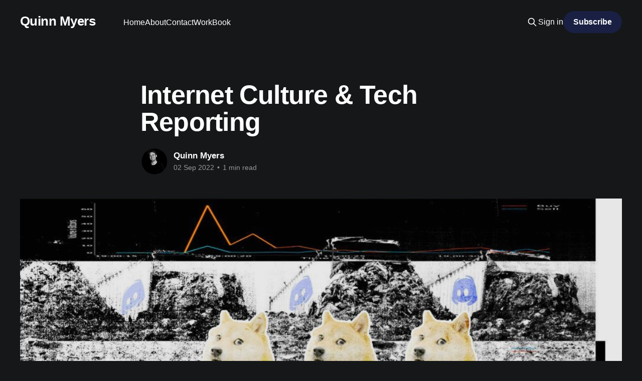

--- FILE ---
content_type: text/html; charset=utf-8
request_url: https://quinn.ghost.io/reporting/
body_size: 4032
content:
<!DOCTYPE html>
<html lang="en" class="dark-mode">
<head>

    <title>Internet Culture &amp; Tech Reporting</title>
    <meta charset="utf-8" />
    <meta http-equiv="X-UA-Compatible" content="IE=edge" />
    <meta name="HandheldFriendly" content="True" />
    <meta name="viewport" content="width=device-width, initial-scale=1.0" />
    
    <link rel="preload" as="style" href="/assets/built/screen.css?v=25141ec5d9" />
    <link rel="preload" as="script" href="/assets/built/casper.js?v=25141ec5d9" />

    <link rel="stylesheet" type="text/css" href="/assets/built/screen.css?v=25141ec5d9" />

    <link rel="canonical" href="https://quinn.ghost.io/reporting/">
    <meta name="referrer" content="no-referrer-when-downgrade">
    
    <meta property="og:site_name" content="Quinn Myers">
    <meta property="og:type" content="article">
    <meta property="og:title" content="Internet Culture &amp; Tech Reporting">
    <meta property="og:description" content="From reporting investigative features on online radicalization, tech, and labor, to interviews with the internet&#x27;s Main Characters before they reach peak virality – check out a few highlights of Quinn&#x27;s work in the link below.

WorkFeatures Investigations into online radicalization, tech, labor, and masculinity. Nurse Bounties: How Recruitment Agencies Profit from">
    <meta property="og:url" content="https://quinn.ghost.io/reporting/">
    <meta property="og:image" content="https://quinn.ghost.io/content/images/2022/11/2_crypto_pump_dump_discord_dogecoin_bitcoin-1024x427.jpg">
    <meta property="article:published_time" content="2022-09-02T13:58:00.000Z">
    <meta property="article:modified_time" content="2022-11-09T22:38:41.000Z">
    <meta name="twitter:card" content="summary_large_image">
    <meta name="twitter:title" content="Internet Culture &amp; Tech Reporting">
    <meta name="twitter:description" content="From reporting investigative features on online radicalization, tech, and labor, to interviews with the internet&#x27;s Main Characters before they reach peak virality – check out a few highlights of Quinn&#x27;s work in the link below.

WorkFeatures Investigations into online radicalization, tech, labor, and masculinity. Nurse Bounties: How Recruitment Agencies Profit from">
    <meta name="twitter:url" content="https://quinn.ghost.io/reporting/">
    <meta name="twitter:image" content="https://quinn.ghost.io/content/images/2022/11/2_crypto_pump_dump_discord_dogecoin_bitcoin-1024x427.jpg">
    <meta name="twitter:label1" content="Written by">
    <meta name="twitter:data1" content="Quinn Myers">
    <meta name="twitter:site" content="@quinmyers">
    <meta name="twitter:creator" content="@quinmyers">
    <meta property="og:image:width" content="1024">
    <meta property="og:image:height" content="427">
    
    <script type="application/ld+json">
{
    "@context": "https://schema.org",
    "@type": "Article",
    "publisher": {
        "@type": "Organization",
        "name": "Quinn Myers",
        "url": "https://quinn.ghost.io/",
        "logo": {
            "@type": "ImageObject",
            "url": "https://quinn.ghost.io/favicon.ico",
            "width": 48,
            "height": 48
        }
    },
    "author": {
        "@type": "Person",
        "name": "Quinn Myers",
        "image": {
            "@type": "ImageObject",
            "url": "https://quinn.ghost.io/content/images/2022/09/1580595613027.jpg",
            "width": 800,
            "height": 800
        },
        "url": "https://quinn.ghost.io/author/quinn/",
        "sameAs": [
            "https://x.com/quinmyers"
        ]
    },
    "headline": "Internet Culture &amp; Tech Reporting",
    "url": "https://quinn.ghost.io/reporting/",
    "datePublished": "2022-09-02T13:58:00.000Z",
    "dateModified": "2022-11-09T22:38:41.000Z",
    "image": {
        "@type": "ImageObject",
        "url": "https://quinn.ghost.io/content/images/2022/11/2_crypto_pump_dump_discord_dogecoin_bitcoin-1024x427.jpg",
        "width": 1024,
        "height": 427
    },
    "description": "From reporting investigative features on online radicalization, tech, and labor, to interviews with the internet&#x27;s Main Characters before they reach peak virality – check out a few highlights of Quinn&#x27;s work in the link below.\n\nWorkFeatures Investigations into online radicalization, tech, labor, and masculinity. Nurse Bounties: How Recruitment Agencies Profit from the Pandemic by Auctioning Healthcare Workers to the Highest BidderThey promise top dollar for dangerous contracts, forcing nurses to",
    "mainEntityOfPage": "https://quinn.ghost.io/reporting/"
}
    </script>

    <meta name="generator" content="Ghost 6.6">
    <link rel="alternate" type="application/rss+xml" title="Quinn Myers" href="https://quinn.ghost.io/rss/">
    <script defer src="https://cdn.jsdelivr.net/ghost/portal@~2.56/umd/portal.min.js" data-i18n="true" data-ghost="https://quinn.ghost.io/" data-key="9a5f7dcd5f3c40aee5f2c5becc" data-api="https://quinn.ghost.io/ghost/api/content/" data-locale="en" crossorigin="anonymous"></script><style id="gh-members-styles">.gh-post-upgrade-cta-content,
.gh-post-upgrade-cta {
    display: flex;
    flex-direction: column;
    align-items: center;
    font-family: -apple-system, BlinkMacSystemFont, 'Segoe UI', Roboto, Oxygen, Ubuntu, Cantarell, 'Open Sans', 'Helvetica Neue', sans-serif;
    text-align: center;
    width: 100%;
    color: #ffffff;
    font-size: 16px;
}

.gh-post-upgrade-cta-content {
    border-radius: 8px;
    padding: 40px 4vw;
}

.gh-post-upgrade-cta h2 {
    color: #ffffff;
    font-size: 28px;
    letter-spacing: -0.2px;
    margin: 0;
    padding: 0;
}

.gh-post-upgrade-cta p {
    margin: 20px 0 0;
    padding: 0;
}

.gh-post-upgrade-cta small {
    font-size: 16px;
    letter-spacing: -0.2px;
}

.gh-post-upgrade-cta a {
    color: #ffffff;
    cursor: pointer;
    font-weight: 500;
    box-shadow: none;
    text-decoration: underline;
}

.gh-post-upgrade-cta a:hover {
    color: #ffffff;
    opacity: 0.8;
    box-shadow: none;
    text-decoration: underline;
}

.gh-post-upgrade-cta a.gh-btn {
    display: block;
    background: #ffffff;
    text-decoration: none;
    margin: 28px 0 0;
    padding: 8px 18px;
    border-radius: 4px;
    font-size: 16px;
    font-weight: 600;
}

.gh-post-upgrade-cta a.gh-btn:hover {
    opacity: 0.92;
}</style>
    <script defer src="https://cdn.jsdelivr.net/ghost/sodo-search@~1.8/umd/sodo-search.min.js" data-key="9a5f7dcd5f3c40aee5f2c5becc" data-styles="https://cdn.jsdelivr.net/ghost/sodo-search@~1.8/umd/main.css" data-sodo-search="https://quinn.ghost.io/" data-locale="en" crossorigin="anonymous"></script>
    
    <link href="https://quinn.ghost.io/webmentions/receive/" rel="webmention">
    <script defer src="/public/cards.min.js?v=25141ec5d9"></script>
    <link rel="stylesheet" type="text/css" href="/public/cards.min.css?v=25141ec5d9">
    <script defer src="/public/member-attribution.min.js?v=25141ec5d9"></script><style>:root {--ghost-accent-color: #192043;}</style>
    <!-- Google tag (gtag.js) Google Analytics -->
<script async src="https://www.googletagmanager.com/gtag/js?id=G-T0NEC6XJKS"></script>
<script>
  window.dataLayer = window.dataLayer || [];
  function gtag(){dataLayer.push(arguments);}
  gtag('js', new Date());
  gtag('config', 'G-T0NEC6XJKS');
</script>

</head>
<body class="post-template is-head-left-logo">
<div class="viewport">

    <header id="gh-head" class="gh-head outer is-header-hidden">
        <div class="gh-head-inner inner">
            <div class="gh-head-brand">
                <a class="gh-head-logo no-image" href="https://quinn.ghost.io">
                        Quinn Myers
                </a>
                <button class="gh-search gh-icon-btn" aria-label="Search this site" data-ghost-search><svg xmlns="http://www.w3.org/2000/svg" fill="none" viewBox="0 0 24 24" stroke="currentColor" stroke-width="2" width="20" height="20"><path stroke-linecap="round" stroke-linejoin="round" d="M21 21l-6-6m2-5a7 7 0 11-14 0 7 7 0 0114 0z"></path></svg></button>
                <button class="gh-burger" aria-label="Main Menu"></button>
            </div>

            <nav class="gh-head-menu">
                <ul class="nav">
    <li class="nav-home"><a href="https://quinn.ghost.io/">Home</a></li>
    <li class="nav-about"><a href="https://quinn.ghost.io/about/">About</a></li>
    <li class="nav-contact"><a href="https://quinn.ghost.io/contact-quinn/">Contact</a></li>
    <li class="nav-work"><a href="https://quinn.ghost.io/work/">Work</a></li>
    <li class="nav-book"><a href="https://quinn.ghost.io/Google-Glass-Book/">Book</a></li>
</ul>

            </nav>

            <div class="gh-head-actions">
                    <button class="gh-search gh-icon-btn" aria-label="Search this site" data-ghost-search><svg xmlns="http://www.w3.org/2000/svg" fill="none" viewBox="0 0 24 24" stroke="currentColor" stroke-width="2" width="20" height="20"><path stroke-linecap="round" stroke-linejoin="round" d="M21 21l-6-6m2-5a7 7 0 11-14 0 7 7 0 0114 0z"></path></svg></button>
                    <div class="gh-head-members">
                                <a class="gh-head-link" href="#/portal/signin" data-portal="signin">Sign in</a>
                                <a class="gh-head-button" href="#/portal/signup" data-portal="signup">Subscribe</a>
                    </div>
            </div>
        </div>
    </header>

    <div class="site-content">
        



<main id="site-main" class="site-main">
<article class="article post ">

    <header class="article-header gh-canvas">

        <div class="article-tag post-card-tags">
        </div>

        <h1 class="article-title">Internet Culture &amp; Tech Reporting</h1>


        <div class="article-byline">
        <section class="article-byline-content">

            <ul class="author-list instapaper_ignore">
                <li class="author-list-item">
                    <a href="/author/quinn/" class="author-avatar" aria-label="Read more of Quinn Myers">
                        <img class="author-profile-image" src="/content/images/size/w100/2022/09/1580595613027.jpg" alt="Quinn Myers" />
                    </a>
                </li>
            </ul>

            <div class="article-byline-meta">
                <h4 class="author-name"><a href="/author/quinn/">Quinn Myers</a></h4>
                <div class="byline-meta-content">
                    <time class="byline-meta-date" datetime="2022-09-02">02 Sep 2022</time>
                        <span class="byline-reading-time"><span class="bull">&bull;</span> 1 min read</span>
                </div>
            </div>

        </section>
        </div>

            <figure class="article-image">
                <img
                    srcset="/content/images/size/w300/2022/11/2_crypto_pump_dump_discord_dogecoin_bitcoin-1024x427.jpg 300w,
                            /content/images/size/w600/2022/11/2_crypto_pump_dump_discord_dogecoin_bitcoin-1024x427.jpg 600w,
                            /content/images/size/w1000/2022/11/2_crypto_pump_dump_discord_dogecoin_bitcoin-1024x427.jpg 1000w,
                            /content/images/size/w2000/2022/11/2_crypto_pump_dump_discord_dogecoin_bitcoin-1024x427.jpg 2000w"
                    sizes="(min-width: 1400px) 1400px, 92vw"
                    src="/content/images/size/w2000/2022/11/2_crypto_pump_dump_discord_dogecoin_bitcoin-1024x427.jpg"
                    alt="Internet Culture &amp; Tech Reporting"
                />
            </figure>

    </header>

    <section class="gh-content gh-canvas">
        <p>From reporting investigative features on online radicalization, tech, and labor, to interviews with the internet's Main Characters before they reach peak virality – check out a few highlights of Quinn's work in the link below.</p><figure class="kg-card kg-bookmark-card"><a class="kg-bookmark-container" href="https://quinn.ghost.io/work/"><div class="kg-bookmark-content"><div class="kg-bookmark-title">Work</div><div class="kg-bookmark-description">Features Investigations into online radicalization, tech, labor, and masculinity. Nurse Bounties: How Recruitment Agencies Profit from the Pandemic by Auctioning Healthcare Workers to the Highest BidderThey promise top dollar for dangerous contracts, forcing nurses to choose between their healt…</div><div class="kg-bookmark-metadata"><img class="kg-bookmark-icon" src="https://quinn.ghost.io/favicon.ico" alt=""><span class="kg-bookmark-author">Quinn Myers</span><span class="kg-bookmark-publisher">Quinn Myers</span></div></div><div class="kg-bookmark-thumbnail"><img src="https://quinn.ghost.io/content/images/2022/09/bounty_nurses_travel_coronavirus-1.jpg" alt=""></div></a></figure>
    </section>


</article>
</main>

    <section class="footer-cta outer">
        <div class="inner">
            <h2 class="footer-cta-title">Sign up for more like this.</h2>
            <a class="footer-cta-button" href="#/portal" data-portal>
                <div class="footer-cta-input">Enter your email</div>
                <span>Subscribe</span>
            </a>
        </div>
    </section>




    </div>

    <footer class="site-footer outer">
        <div class="inner">
            <section class="copyright"><a href="https://quinn.ghost.io">Quinn Myers</a> &copy; 2025</section>
            <nav class="site-footer-nav">
                
            </nav>
            <div class="gh-powered-by"><a href="https://ghost.org/" target="_blank" rel="noopener">Powered by Ghost</a></div>
        </div>
    </footer>

</div>

    <div class="pswp" tabindex="-1" role="dialog" aria-hidden="true">
    <div class="pswp__bg"></div>

    <div class="pswp__scroll-wrap">
        <div class="pswp__container">
            <div class="pswp__item"></div>
            <div class="pswp__item"></div>
            <div class="pswp__item"></div>
        </div>

        <div class="pswp__ui pswp__ui--hidden">
            <div class="pswp__top-bar">
                <div class="pswp__counter"></div>

                <button class="pswp__button pswp__button--close" title="Close (Esc)"></button>
                <button class="pswp__button pswp__button--share" title="Share"></button>
                <button class="pswp__button pswp__button--fs" title="Toggle fullscreen"></button>
                <button class="pswp__button pswp__button--zoom" title="Zoom in/out"></button>

                <div class="pswp__preloader">
                    <div class="pswp__preloader__icn">
                        <div class="pswp__preloader__cut">
                            <div class="pswp__preloader__donut"></div>
                        </div>
                    </div>
                </div>
            </div>

            <div class="pswp__share-modal pswp__share-modal--hidden pswp__single-tap">
                <div class="pswp__share-tooltip"></div>
            </div>

            <button class="pswp__button pswp__button--arrow--left" title="Previous (arrow left)"></button>
            <button class="pswp__button pswp__button--arrow--right" title="Next (arrow right)"></button>

            <div class="pswp__caption">
                <div class="pswp__caption__center"></div>
            </div>
        </div>
    </div>
</div>
<script
    src="https://code.jquery.com/jquery-3.5.1.min.js"
    integrity="sha256-9/aliU8dGd2tb6OSsuzixeV4y/faTqgFtohetphbbj0="
    crossorigin="anonymous">
</script>
<script src="/assets/built/casper.js?v=25141ec5d9"></script>
<script>
$(document).ready(function () {
    // Mobile Menu Trigger
    $('.gh-burger').click(function () {
        $('body').toggleClass('gh-head-open');
    });
    // FitVids - Makes video embeds responsive
    $(".gh-content").fitVids();
});
</script>



</body>
</html>
